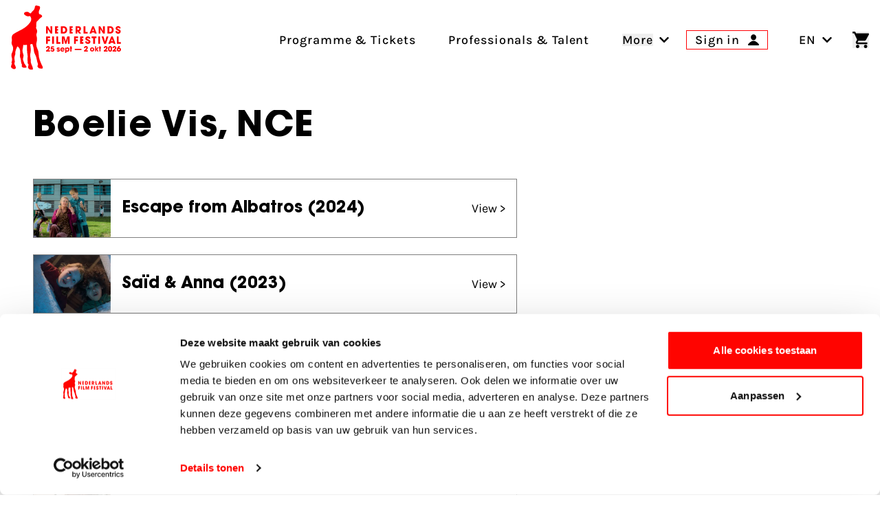

--- FILE ---
content_type: application/javascript
request_url: https://www.filmfestival.nl/dist/assets/app-C_X9fjFl.js
body_size: 3418
content:
const __vite__mapDeps=(i,m=__vite__mapDeps,d=(m.f||(m.f=["assets/slider-C6BZNE6Y.js","assets/swiper-CfjiEfb4.js","assets/utils-Dxxm5sMs.js","assets/pagination-BgTB-iV-.js","assets/effect-fade-Bj69Q6dr.js","assets/slider-w-thumbs-CsFLPsbT.js","assets/thumbs-C2UYiSPa.js","assets/vue-app-BYwyFmgR.js","assets/UseTheme-DafT2-oa.js","assets/vue-app-header-cRI6CZl_.js","assets/vue-app-popup-Y2JHqElo.js","assets/vue-app-footer-D49LEyGt.js"])))=>i.map(i=>d[i]);
function M({modulePath:s=".",importFunctionName:e="__import__"}={}){try{self[e]=new Function("u","return import(u)")}catch{const n=new URL(s,location),i=r=>{URL.revokeObjectURL(r.src),r.remove()};self[e]=r=>new Promise((a,c)=>{const d=new URL(r,n);if(self[e].moduleMap[d])return a(self[e].moduleMap[d]);const o=new Blob([`import * as m from '${d}';`,`${e}.moduleMap['${d}']=m;`],{type:"text/javascript"}),u=Object.assign(document.createElement("script"),{type:"module",src:URL.createObjectURL(o),onerror(){c(new Error(`Failed to import: ${r}`)),i(u)},onload(){a(self[e].moduleMap[d]),i(u)}});document.head.appendChild(u)}),self[e].moduleMap={}}}const S="modulepreload",A=function(s){return"/dist/"+s},v={},l=function(e,t,n){let i=Promise.resolve();if(t&&t.length>0){let d=function(o){return Promise.all(o.map(u=>Promise.resolve(u).then(h=>({status:"fulfilled",value:h}),h=>({status:"rejected",reason:h}))))};document.getElementsByTagName("link");const a=document.querySelector("meta[property=csp-nonce]"),c=a?.nonce||a?.getAttribute("nonce");i=d(t.map(o=>{if(o=A(o),o in v)return;v[o]=!0;const u=o.endsWith(".css"),h=u?'[rel="stylesheet"]':"";if(document.querySelector(`link[href="${o}"]${h}`))return;const m=document.createElement("link");if(m.rel=u?"stylesheet":S,u||(m.as="script"),m.crossOrigin="",m.href=o,c&&m.setAttribute("nonce",c),document.head.appendChild(m),u)return new Promise((E,_)=>{m.addEventListener("load",E),m.addEventListener("error",()=>_(new Error(`Unable to preload CSS for ${o}`)))})}))}function r(a){const c=new Event("vite:preloadError",{cancelable:!0});if(c.payload=a,window.dispatchEvent(c),!c.defaultPrevented)throw a}return i.then(a=>{for(const c of a||[])c.status==="rejected"&&r(c.reason);return e().catch(r)})};function b(s){let e;return(...t)=>{e&&cancelAnimationFrame(e),e=requestAnimationFrame(()=>{s(...t)})}}class P{doc=document.documentElement;header=document.getElementById("page-header");hamburger=document.querySelector(".js-burger");moreButton=document.querySelector(".js-menu-more");menu=document.querySelector(".js-menu");menuItems=document.querySelectorAll(".js-menu-item");mainSubMenu=document.querySelector(".js-main-sub-nav");subMenuOpenButtons=document.querySelectorAll(".js-sub-menu-open");subMenuCloseButton=document.querySelector(".js-sub-menu-close");subMenuItems=document.querySelectorAll("[data-sub-menu-id]");subMenuHoverItems=document.querySelectorAll(".js-sub-menu-hover");arrowWidth=13;mediaQuery=window.matchMedia("(min-width: 1280px)");menuFocus=!1;primaryMenu=document.querySelector(".js-primary-menu");secondaryMenu=document.querySelector(".js-secondary-menu");constructor(){this.setEventListeners(),this.handleDesktopChange(this.mediaQuery),setTimeout(()=>this.menuResizer(),100)}mouseEnterListener=()=>{this.menuFocus=!0,this.openMenu(0,!1)};mouseLeaveListener=()=>{this.menu&&(this.menu.onmouseenter=null),this.closeMenu()};setEventListeners(){[this.hamburger,this.moreButton].forEach(e=>{e?.addEventListener("click",t=>{const n=t.currentTarget;if(n.getAttribute("aria-expanded")==="false"){const i=n.offsetLeft+n.offsetWidth/2-this.arrowWidth;this.mediaQuery.matches||this.lockBody(),this.subMenuItems.forEach(r=>{r.classList.add("hidden")}),n===this.moreButton&&this.secondaryMenu?.querySelector("li:not(.xl\\:hidden) button.js-sub-menu-open")?.click(),this.openMenu(i,!0),this.menu&&this.menu.querySelector(".js-sub-menu-open").focus()}else this.closeMenu(),this.unlockBody()})}),this.subMenuCloseButton?.addEventListener("click",()=>{this.closeSubMenu(),this.menu&&this.menu.querySelector(".js-sub-menu-open").focus()}),this.subMenuOpenButtons.forEach(e=>{const t=e.getAttribute("data-sub-menu");["click","mouseenter"].forEach(n=>e.addEventListener(n,()=>{t&&this.openSubMenu(t,e)}))}),this.subMenuHoverItems.forEach(e=>{e.addEventListener("click",t=>{const n=t.currentTarget;if(n.getAttribute("aria-expanded")==="false"){const i=e.getAttribute("data-sub-menu");n.setAttribute("aria-expanded","true"),i&&this.openSubMenu(i,e)}else this.closeMenu()})}),this.mediaQuery.addListener(e=>this.handleDesktopChange(e)),this.menu?.addEventListener("mouseenter",this.mouseEnterListener),this.menu?.addEventListener("mouseleave",this.mouseLeaveListener),this.menuItems.forEach(e=>{e.addEventListener("click",t=>{t.preventDefault();const n=t.currentTarget,i=e.offsetLeft,r=e.offsetWidth,a=window.getComputedStyle(e),c=parseInt(a.paddingLeft),d=parseInt(a.paddingRight),o=e.getAttribute("data-sub-menu"),u=i+r/2-this.arrowWidth+(c/2-d/2);n.getAttribute("aria-expanded")==="false"?(this.menuFocus=!0,this.openMenu(u,!1),n.setAttribute("aria-expanded","true"),o&&this.subMenuItems.forEach(h=>{h.getAttribute("data-sub-menu-id")===o?h.classList.remove("hidden"):h.classList.add("hidden")})):(this.menuFocus=!1,this.closeMenu())}),e.addEventListener("mouseleave",()=>{this.menuFocus=!1,setTimeout(()=>{this.menuFocus||this.closeMenu()},600)})}),window.addEventListener("resize",b(()=>this.menuResizer()),{passive:!0})}handleDesktopChange(e){e.matches&&(this.header?.style.setProperty("--subMenuPosition","0"),this.header?.style.setProperty("--subMenuOpacity","1"),this.closeMenu(),this.unlockBody())}openMenu(e,t){this.menu&&(this.menu.style.display="block"),this.header?.style.setProperty("--menuOpacity","1"),this.header?.style.setProperty("--menuPointerEvent","auto"),this.hamburger?.setAttribute("aria-expanded","true"),this.moreButton?.setAttribute("aria-expanded","true"),t&&this.mainSubMenu?.classList.remove("hidden"),this.mediaQuery.matches||this.header?.style.setProperty("--menuPosition","0"),e>0&&this.header?.style.setProperty("--menuArrowPosition",e+"px")}closeMenu(){this.header?.style.setProperty("--menuPosition","-100%"),this.header?.style.setProperty("--menuOpacity","0"),this.header?.style.setProperty("--menuPointerEvent","none"),this.menu&&(this.menu.style.display="none"),this.hamburger?.setAttribute("aria-expanded","false"),this.moreButton?.setAttribute("aria-expanded","false"),this.mainSubMenu?.classList.add("hidden"),this.mediaQuery.matches||this.closeSubMenu(),this.menuItems.forEach(e=>{e.hasAttribute("aria-expanded")&&e.setAttribute("aria-expanded","false")})}lockBody(){this.doc.classList.add("h-auto","fixed","overflow-hidden","w-full")}unlockBody(){this.doc.classList.remove("h-auto","fixed","overflow-hidden","w-full")}closeSubMenu(){this.header?.style.setProperty("--subMenuPosition","-100%"),this.header?.style.setProperty("--subMenuOpacity","0"),this.subMenuOpenButtons.forEach(e=>e.setAttribute("aria-expanded","false")),this.subMenuCloseButton?.setAttribute("aria-expanded","false"),this.subMenuItems.forEach(e=>{e.classList.add("hidden")})}openSubMenu(e,t){this.subMenuItems.forEach(n=>{n.getAttribute("data-sub-menu-id")===e?n.classList.remove("hidden"):n.classList.add("hidden")}),t.getAttribute("aria-expanded")==="false"&&(t.setAttribute("aria-expanded","true"),this.header?.style.setProperty("--subMenuPosition","0"),this.header?.style.setProperty("--subMenuOpacity","1"),this.subMenuCloseButton?.setAttribute("aria-expanded","true"),this.subMenuCloseButton?.focus())}menuResizer(){const e=document.querySelector(".js-logo")?.offsetWidth??160,t=document.querySelector(".js-header-buttons")?.offsetWidth??400,i=window.innerWidth-e-t-250;let r=0;const a=[],c=this.primaryMenu?.querySelectorAll("li:not(.js-menu-more)"),d=this.secondaryMenu?.querySelectorAll("li");c?.forEach(o=>o.classList.remove("hidden")),c?.forEach((o,u)=>{i>=r+o.offsetWidth&&!a.length?r+=o.offsetWidth:a.push(u)}),a&&a.length>0?(c?.forEach((o,u)=>{a.includes(u)?o.classList.add("hidden"):o.classList.remove("hidden")}),d?.forEach((o,u)=>{a.includes(u)?o.classList.remove("xl:hidden"):o.classList.add("xl:hidden")}),this.moreButton?.classList.remove("hidden")):(d?.forEach(o=>o.classList.add("xl:hidden")),this.moreButton?.classList.add("hidden"))}}new P;const k=document.querySelectorAll(".js-dropdown-button");k.forEach(s=>{s?.addEventListener("click",e=>{e.preventDefault();const t=e.currentTarget,n=t.parentNode?.children[1];n?.classList.contains("hidden")?(n?.classList.remove("hidden"),t.setAttribute("aria-expanded","true")):(n?.classList.add("hidden"),t.setAttribute("aria-expanded","false"))})});const y={Up:"up",Down:"down"},p=document.querySelector(".js-stick-header");let w=window.scrollY,f=y.Down;const L=()=>{const s=window.scrollY>w?y.Down:y.Up;s!==f&&(p?.classList.remove(`c-page-header--sticky--${f}`),f=s),window.scrollY>0?(p?.classList.add("c-page-header--sticky"),window.scrollY>126&&p?.classList.add(`c-page-header--sticky--${f}`)):p?.classList.remove("c-page-header--sticky"),w=window.scrollY};document.addEventListener("scroll",b(L),{passive:!0});L();function q(s,e,t){if(document.querySelector(`[data-script-tag="${e}"]`)===null){const i=document.createElement("script"),r=document.getElementsByTagName("script")[0];i.addEventListener("load",()=>{t()}),i.src=s,i.setAttribute("data-script-tag",e),r.parentNode?.insertBefore(i,r)}else t()}const g=async()=>{const s=document.querySelector(".js-cart");if(s){q(`https://tickets.filmfestival.nl/${s.dataset.vdmClient}/event/vdm_sideloader.js`,"ticketEngine",()=>{});const e=s.querySelector("span");let t=0;const n=await fetch(`https://tickets.filmfestival.nl/api/${s.dataset.vdmClient}/cart/${window.sessionId}`,{headers:{"Content-Type":"application/json","Accept-Language":document.documentElement.lang,Accept:"application/json"}});let i=null;n.ok&&(i=await n.json(),t=i.length-1),t>0?s.classList.remove("c-cart__empty"):s.classList.add("c-cart__empty"),s.classList.remove("opacity-0"),e&&(e.innerHTML=String(t));let r=window.location.href;s.dataset.loggedIn==="1"?r=s.dataset.completeUrlSso??window.location.href:r=s.dataset.completeUrlGuest??window.location.href,s.addEventListener("click",()=>{vdm_order("cart",window.sessionId,document.documentElement.lang,r,s.dataset.jwt??"")})}},x=async()=>{document.querySelector(".js-marquee")!==null&&(await l(()=>import("./marquee-Dp1dNUli.js"),[])).run()},j=async()=>{document.querySelector(".js-slider")&&(await l(()=>import("./slider-C6BZNE6Y.js"),__vite__mapDeps([0,1,2,3,4]))).slider()},B=async()=>{document.querySelector(".js-slider-w-thumbs-slider")&&(await l(()=>import("./slider-w-thumbs-CsFLPsbT.js"),__vite__mapDeps([5,1,2,6,4]))).sliderWThumbs()},I=async()=>{document.querySelector(".js-toggle")&&(await l(()=>import("./toggle-B8on_elz.js"),[])).setup()},T=async()=>{document.querySelectorAll(".js-scroll-to")&&(await l(()=>import("./scroll-to-C3ysU1yv.js"),[])).setup()},R=async()=>{document.querySelectorAll(".js-newsletter-modal")&&(await l(()=>import("./newsletter-modal-C_4HFXQ8.js"),[])).setup()},O=()=>{const s=document.querySelectorAll(".js-sticky-button"),e=()=>{s.forEach(t=>{window.scrollY>115?(t.classList.remove("hover:bg-white","hover:text-black","text-white"),t.classList.add("-translate-x-6","-translate-y-5","bg-white","text-black","h-12","hover:bg-black","hover:text-white")):(t.classList.remove("-translate-x-6","-translate-y-5","bg-white","text-black","h-12","hover:bg-black","hover:text-white"),t.classList.add("hover:bg-white","hover:text-black","text-white"))})};document.addEventListener("scroll",b(e),{passive:!0}),e()},D=async()=>{document.querySelector("#app")!==null&&(await l(()=>import("./vue-app-BYwyFmgR.js"),__vite__mapDeps([7,8]))).initVue(),document.querySelector("#app-header")!==null&&(await l(()=>import("./vue-app-header-cRI6CZl_.js"),__vite__mapDeps([9,8]))).initVue(),document.querySelector("#app-popup")!==null&&(await l(()=>import("./vue-app-popup-Y2JHqElo.js"),__vite__mapDeps([10,8]))).initVue(),document.querySelector("#app-footer")!==null&&(await l(()=>import("./vue-app-footer-D49LEyGt.js"),__vite__mapDeps([11,8]))).initVue(),g(),O(),x().then(),j().then(),B().then(),I().then(),T().then(),R(),window.addEventListener("TicketEngineOrderUpdate",g)};M({modulePath:"/assets/js/"});D();export{l as _,j as a,B as b,I as c,b as d,x as i,q as l};
